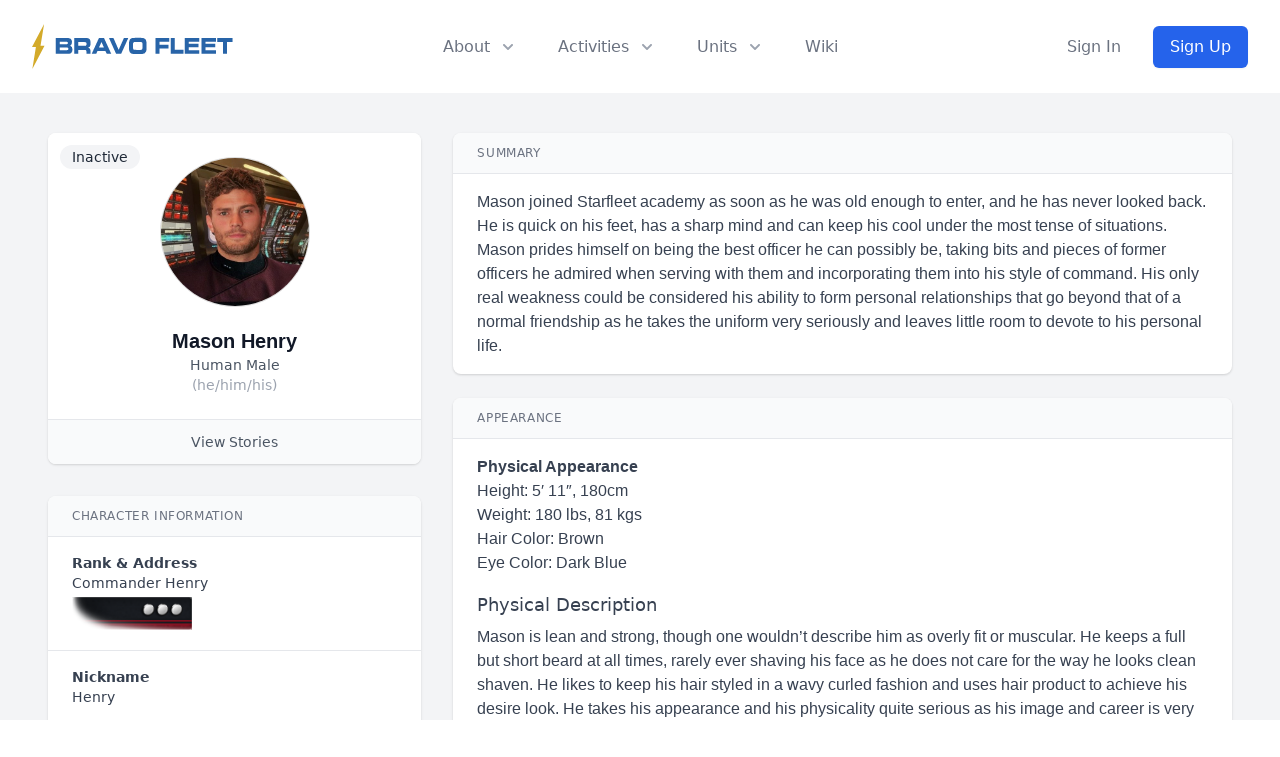

--- FILE ---
content_type: text/html; charset=UTF-8
request_url: https://bravofleet.com/character/71120/
body_size: 13242
content:
<style>
h1{
    font-family: sans-serif !important;
    text-transform: initial !important;
}
#history h3,
#history h3 span,
#history h4,
#history h4 span,
#history h5, 
#history h5 span,
#history p{
    color: #374151 !important;
}
#history h3{
    font-size: 1.4rem;
    line-height: 1.75rem;
    font-weight: 400;
    margin-bottom: -5px !important;
    border-bottom: 2px solid #e4e7eb;
    padding-bottom: 8px;
}
#history h3 strong,
#history h3 b{
    font-weight: 400;
}
#history h4{
    font-size: 1.15rem;
    line-height: 1.75rem;
    font-weight: 500;
    margin-bottom: -10px !important;
}
#history h4 strong,
#history h4 sb{
    font-weight: 500;
}
#history h5{
    font-size: 1rem;
    line-height: 1.75rem;
    font-weight: 500;
    margin-bottom: -10px !important;
}
#history h5 strong,
#history h5 b{
    font-weight: 500;
}
#history-toc{
    max-width: 300px;
    font-size: 14px;
    z-index: 10000;
    position: relative;
    background: #fff;
}
#history-toc ul{
    list-style: auto;
    padding-left: 18px;
}
#history-toc ul ul{
    padding-left: 25px;
}
#history-toc li{
    padding-left: 4px;
    margin-bottom: 4px;
}
#history hr{
    display: none;
}
#personality h3,
#personality h3 span,
#personality h4,
#personality h4 span,
#personality h5, 
#personality h5 span,
#personality p{
    color: #374151 !important;
}
#personality h3{
    font-size: 1.4rem;
    line-height: 1.75rem;
    font-weight: 400;
    margin-bottom: -5px !important;
    border-bottom: 2px solid #e4e7eb;
    padding-bottom: 8px;
}
#personality h3 strong,
#personality h3 b{
    font-weight: 400;
}
#personality h4{
    font-size: 1.15rem;
    line-height: 1.75rem;
    font-weight: 500;
    margin-bottom: -10px !important;
}
#personality h4 strong,
#personality h4 sb{
    font-weight: 500;
}
#personality h5{
    font-size: 1rem;
    line-height: 1.75rem;
    font-weight: 500;
    margin-bottom: -10px !important;
}
#personality h5 strong,
#personality h5 b{
    font-weight: 500;
}
#personality-toc{
    max-width: 300px;
    font-size: 14px;
    z-index: 10000;
    position: relative;
    background: #fff;
}
#personality-toc ul{
    list-style: auto;
    padding-left: 18px;
}
#personality-toc ul ul{
    padding-left: 25px;
}
#personality-toc li{
    padding-left: 4px;
    margin-bottom: 4px;
}
#personality hr{
    display: none;
}
#appearance h3,
#appearance h3 span,
#appearance h4,
#appearance h4 span,
#appearance h5, 
#appearance h5 span,
#appearance p{
    color: #374151 !important;
}
#appearance h3{
    font-size: 1.4rem;
    line-height: 1.75rem;
    font-weight: 400;
    margin-bottom: -5px !important;
    border-bottom: 2px solid #e4e7eb;
    padding-bottom: 8px;
}
#appearance h3 strong,
#appearance h3 b{
    font-weight: 400;
}
#appearance h4{
    font-size: 1.15rem;
    line-height: 1.75rem;
    font-weight: 500;
    margin-bottom: -10px !important;
}
#appearance h4 strong,
#appearance h4 sb{
    font-weight: 500;
}
#appearance h5{
    font-size: 1rem;
    line-height: 1.75rem;
    font-weight: 500;
    margin-bottom: -10px !important;
}
#appearance h5 strong,
#appearance h5 b{
    font-weight: 500;
}
#appearance-toc{
    max-width: 300px;
    font-size: 14px;
    z-index: 10000;
    position: relative;
    background: #fff;
}
#appearance-toc ul{
    list-style: auto;
    padding-left: 18px;
}
#appearance-toc ul ul{
    padding-left: 25px;
}
#appearance-toc li{
    padding-left: 4px;
    margin-bottom: 4px;
}
#appearance hr{
    display: none;
}
#about h3,
#about h3 span,
#about h4,
#about h4 span,
#about h5, 
#about h5 span,
#about p{
    color: #374151 !important;
}
#about h3{
    font-size: 1.4rem;
    line-height: 1.75rem;
    font-weight: 400;
    margin-bottom: -5px !important;
    border-bottom: 2px solid #e4e7eb;
    padding-bottom: 8px;
}
#about h3 strong,
#about h3 b{
    font-weight: 400;
}
#about h4{
    font-size: 1.15rem;
    line-height: 1.75rem;
    font-weight: 500;
    margin-bottom: -10px !important;
}
#about h4 strong,
#about h4 sb{
    font-weight: 500;
}
#about h5{
    font-size: 1rem;
    line-height: 1.75rem;
    font-weight: 500;
    margin-bottom: -10px !important;
}
#about h5 strong,
#about h5 b{
    font-weight: 500;
}
#about-toc{
    max-width: 300px;
    font-size: 14px;
    z-index: 10000;
    position: relative;
    background: #fff;
}
#about-toc ul{
    list-style: auto;
    padding-left: 18px;
}
#about-toc ul ul{
    padding-left: 25px;
}
#about-toc li{
    padding-left: 4px;
    margin-bottom: 4px;
}
#about hr{
    display: none;
}
.tooltip {
    position: relative;
}
.tooltiptext {
    visibility: hidden;
    width: 120px;
    font-size: 11px !important;
    background-color: black;
    color: #fff;
    text-align: center;
    border-radius: 6px;
    padding: 5px;
    line-height: 1.4;
    position: absolute;
    z-index: 10;
    bottom: 115%;
    left: 50%;
    margin-left: -50px;
    margin-bottom: 5px;
}
.tooltiptext::after {
    content: "";
    position: absolute;
    top: 100%;
    left: 50%;
    margin-left: -5px;
    border-width: 5px;
    border-style: solid;
    border-color: black transparent transparent transparent;
}
.tooltip:hover .tooltiptext {
    visibility: visible;
}
main section p{
    font-family: sans-serif !important;
    color: #374151 !important;
    font-size: initial !important;
}

main section #history p{
    margin-top: calc(1.25rem * calc(1 - var(--tw-space-y-reverse))) !important;
    margin-bottom: calc(1.25rem * var(--tw-space-y-reverse)) !important;
}
</style>
<!DOCTYPE html>
<!DOCTYPE html>
<html lang="en" class="scroll-smooth">
<head><meta http-equiv="Content-Type" content="text/html; charset=utf-8">
<title>
  Mason Henry - Bravo Fleet</title>
<meta data-n-head="ssr" name="viewport" content="width=device-width, initial-scale=1">
<meta data-n-head="ssr" data-hid="og:url" name="og:url" property="og:url" content="https://bravofleet.com/character/71120/" />
<meta data-n-head="ssr" data-hid="og:type" name="og:type" property="og:type" content="website">
<meta name="twitter:card" content="summary">
<meta property="twitter:domain" content="bravofleet.com">
<meta property="twitter:url" content="https://bravofleet.com/character/71120/">

<meta name="globalsign-domain-verification" content="5d2Ulal7zfhBAPO4WuhI5VosrlmZKYtJx9lh6huKqW" />
<script async src="https://www.googletagmanager.com/gtag/js?id=UA-144588354-1"></script>
<script>
  window.dataLayer = window.dataLayer || [];
  function gtag(){dataLayer.push(arguments);}
  gtag('js', new Date());

  gtag('config', 'UA-144588354-1');
</script>
<script type="text/javascript" src="https://bravofleet.com/wp-content/themes/cambrian/js/modernizr-1.5.min.js"></script>
<link rel="stylesheet" href="https://bravofleet.com/wp-content/themes/cambrian/style.css">
<link href="https://bravofleet.com/wp-content/themes/cambrian/tailwind.min.css" rel="stylesheet">
<link rel="stylesheet" href="https://use.fontawesome.com/releases/v5.15.4/css/all.css">
<link href="https://fonts.googleapis.com/css?family=Open+Sans:400,800i|Roboto:400,900,900i|Nunito:300,400,700" rel="stylesheet">
<script src="https://code.jquery.com/jquery-3.3.1.slim.min.js" integrity="sha384-q8i/X+965DzO0rT7abK41JStQIAqVgRVzpbzo5smXKp4YfRvH+8abtTE1Pi6jizo" crossorigin="anonymous"></script>
</head>
<body>
        
    
<!-- Alert Banner -->
<header>
    <div class="relative bg-white" id="header">
      <div class="flex justify-between items-center max-w-7xl mx-auto px-4 py-6 sm:px-6 md:justify-start md:space-x-10 lg:px-8">
        <div class="flex justify-start lg:w-0 lg:flex-1">
          <a href="/" class="logo"><img id="header-logo" class="inline-block no-select" src="https://bravofleet.com/images/bf-full.svg"></a>
          <!--<a href="/" class="logo"><img class="inline-block no-select" src="https://bravofleet.com/images/bf-full-pride.png"></a>-->
        </div>
        <div class="-mr-2 -my-2 md:hidden">
          <button type="button" id="mobile-button" class="bg-white rounded-md p-2 inline-flex items-center justify-center text-gray-400 hover:text-gray-500 hover:bg-gray-100 focus:outline-none focus:ring-2 focus:ring-inset focus:ring-blue-500" aria-expanded="false">
            <span class="sr-only">Open menu</span>
            <!-- Heroicon name: outline/menu -->
            <svg class="h-6 w-6" xmlns="http://www.w3.org/2000/svg" fill="none" viewBox="0 0 24 24" stroke="currentColor" aria-hidden="true">
              <path stroke-linecap="round" stroke-linejoin="round" stroke-width="2" d="M4 6h16M4 12h16M4 18h16"></path>
            </svg>
          </button>
        </div>
        <nav class="hidden md:flex space-x-10">
          <div class="relative">
            <!-- Item active: "text-gray-900", Item inactive: "text-gray-500" -->
            <button id="about-button" type="button" class="text-gray-500 group rounded-md inline-flex items-center text-base font-medium hover:text-gray-900 focus:outline-none" aria-expanded="false">
              <span>About</span>
              <!--
                Heroicon name: solid/chevron-down

                Item active: "text-gray-600", Item inactive: "text-gray-400"
              -->
              <svg class="text-gray-400 ml-2 h-5 w-5 group-hover:text-gray-500" xmlns="http://www.w3.org/2000/svg" viewBox="0 0 20 20" fill="currentColor" aria-hidden="true">
                <path fill-rule="evenodd" d="M5.293 7.293a1 1 0 011.414 0L10 10.586l3.293-3.293a1 1 0 111.414 1.414l-4 4a1 1 0 01-1.414 0l-4-4a1 1 0 010-1.414z" clip-rule="evenodd"></path>
              </svg>
            </button>
          </div>

          <div class="relative">
            <!-- Item active: "text-gray-900", Item inactive: "text-gray-500" -->
            <button id="activities-button" type="button" class="text-gray-500 group rounded-md inline-flex items-center text-base font-medium hover:text-gray-900 focus:outline-none" aria-expanded="false">
              <span>Activities</span>
              <!--
                Heroicon name: solid/chevron-down

                Item active: "text-gray-600", Item inactive: "text-gray-400"
              -->
              <svg class="text-gray-400 ml-2 h-5 w-5 group-hover:text-gray-500" xmlns="http://www.w3.org/2000/svg" viewBox="0 0 20 20" fill="currentColor" aria-hidden="true">
                <path fill-rule="evenodd" d="M5.293 7.293a1 1 0 011.414 0L10 10.586l3.293-3.293a1 1 0 111.414 1.414l-4 4a1 1 0 01-1.414 0l-4-4a1 1 0 010-1.414z" clip-rule="evenodd"></path>
              </svg>
            </button>
          </div>
          <div class="relative">
            <!-- Item active: "text-gray-900", Item inactive: "text-gray-500" -->
            <button id="units-button" type="button" class="text-gray-500 group rounded-md inline-flex items-center text-base font-medium hover:text-gray-900 focus:outline-none" aria-expanded="false">
              <span>Units</span>
              <!--
                Heroicon name: solid/chevron-down

                Item active: "text-gray-600", Item inactive: "text-gray-400"
              -->
              <svg class="text-gray-400 ml-2 h-5 w-5 group-hover:text-gray-500" xmlns="http://www.w3.org/2000/svg" viewBox="0 0 20 20" fill="currentColor" aria-hidden="true">
                <path fill-rule="evenodd" d="M5.293 7.293a1 1 0 011.414 0L10 10.586l3.293-3.293a1 1 0 111.414 1.414l-4 4a1 1 0 01-1.414 0l-4-4a1 1 0 010-1.414z" clip-rule="evenodd"></path>
              </svg>
            </button>
          </div>
          <a href="https://wiki.bravofleet.com">
            <button class="text-base font-medium text-gray-500 hover:text-gray-900">Wiki</button>
          </a>
        </nav>
                <div class="hidden md:flex items-center justify-end md:flex-1 lg:w-0">
          <a href="/wp-login.php" class="whitespace-nowrap text-base font-medium text-gray-500 hover:text-gray-900">
            Sign In
          </a>
          <a href="/join" class="ml-8 whitespace-nowrap inline-flex items-center justify-center px-4 py-2 border border-transparent rounded-md shadow-sm text-base font-medium text-white bg-gradient-to-r from-blue-600 to-blue-600 hover:from-blue-700 hover:to-blue-700">
            Sign Up
          </a>
        </div>
              </div>

      <!--
        Mobile menu, show/hide based on mobile menu state.

        Entering: "duration-200 ease-out"
          From: "opacity-0 scale-95"
          To: "opacity-100 scale-100"
        Leaving: "duration-100 ease-in"
          From: "opacity-100 scale-100"
          To: "opacity-0 scale-95"
      -->
      <div class="absolute z-30 top-0 inset-x-0 p-2 transition transform origin-top-right hidden" id="mobile-menu">
        <div class="rounded-lg shadow-lg ring-1 ring-black ring-opacity-5 bg-white divide-y-2 divide-gray-50">
          <div class="pt-5 pb-6 px-5">
            <div class="flex items-center justify-between">
              <div>
                 <a href="/" class="logo"><img style="display:inline-block" src="https://bravofleet.com/wp-content/themes/cambrian/images/bf-bolt.png"> Bravo Fleet</a>
              </div>
              <div class="-mr-2">
                <button type="button" id="mobile-close" class="bg-white rounded-md p-2 inline-flex items-center justify-center text-gray-400 hover:text-gray-500 hover:bg-gray-100 focus:outline-none focus:ring-2 focus:ring-inset focus:ring-blue-500">
                  <span class="sr-only">Close menu</span>
                  <svg class="h-6 w-6" xmlns="http://www.w3.org/2000/svg" fill="none" viewBox="0 0 24 24" stroke="currentColor" aria-hidden="true">
                    <path stroke-linecap="round" stroke-linejoin="round" stroke-width="2" d="M6 18L18 6M6 6l12 12"></path>
                  </svg>
                </button>
              </div>
            </div>
            <div class="mt-6">
              <nav class="grid grid-cols-1 gap-7">
                <a href="/writing" class="-m-3 p-3 flex items-center rounded-lg hover:bg-gray-50">
                  <div class="flex-shrink-0 flex items-center justify-center h-10 w-10 rounded-md bg-gradient-to-r from-blue-600 to-blue-700 text-white">
                    <i class="fas fa-pencil-alt fa-fw text-xl text-white"></i>
                  </div>
                  <div class="ml-4 text-base font-medium text-gray-900">
                    Writing
                  </div>
                </a>

                <a href="/competitions" class="-m-3 p-3 flex items-center rounded-lg hover:bg-gray-50">
                  <div class="flex-shrink-0 flex items-center justify-center h-10 w-10 rounded-md bg-gradient-to-r from-blue-600 to-blue-700 text-white">
                    <i class="fas fa-trophy fa-fw text-xl text-white"></i>
                  </div>
                  <div class="ml-4 text-base font-medium text-gray-900">
                    Competitions
                  </div>
                </a>

                <a href="/games" class="-m-3 p-3 flex items-center rounded-lg hover:bg-gray-50">
                  <div class="flex-shrink-0 flex items-center justify-center h-10 w-10 rounded-md bg-gradient-to-r from-blue-600 to-blue-700 text-white">
                    <i class="fas fa-users fa-fw text-xl text-white"></i>
                  </div>
                  <div class="ml-4 text-base font-medium text-gray-900">
                    Roleplaying Games
                  </div>
                </a>

                <a href="https://wiki.bravofleet.com" class="-m-3 p-3 flex items-center rounded-lg hover:bg-gray-50">
                  <div class="flex-shrink-0 flex items-center justify-center h-10 w-10 rounded-md bg-gradient-to-r from-blue-600 to-blue-700 text-white">
                    <i class="fas fa-bolt fa-fw text-xl text-white"></i>
                  </div>
                  <div class="ml-4 text-base font-medium text-gray-900">
                    Wiki
                  </div>
                </a>
                
                <a href="https://discord.gg/bravofleet" class="-m-3 p-3 flex items-center rounded-lg hover:bg-gray-50">
                  <div class="flex-shrink-0 flex items-center justify-center h-10 w-10 rounded-md bg-gradient-to-r from-blue-600 to-blue-700 text-white">
                    <i class="fab fa-discord fa-fw text-xl text-white"></i>
                  </div>
                  <div class="ml-4 text-base font-medium text-gray-900">
                    Discord
                  </div>
                </a>
              </nav>
            </div>
          </div>
          <div class="py-6 px-5">
            <div class="grid grid-cols-2 gap-4">
              <a href="/group/cadets" class="text-base font-medium text-gray-900 hover:text-gray-700">
                Starbase Bravo
              </a>
              <a href="/group/task-force-17" class="text-base font-medium text-gray-900 hover:text-gray-700">
                Task Force 17
              </a>
              <a href="/group/task-force-21" class="text-base font-medium text-gray-900 hover:text-gray-700">
                Task Force 21
              </a>
              <a href="/group/task-force-47" class="text-base font-medium text-gray-900 hover:text-gray-700">
                Task Force 47
              </a>
              <a href="/group/task-force-72" class="text-base font-medium text-gray-900 hover:text-gray-700">
                Task Force 72
              </a>
              <a href="/group/task-force-86" class="text-base font-medium text-gray-900 hover:text-gray-700">
                Task Force 86
              </a>
              <a href="/group/task-force-93" class="text-base font-medium text-gray-900 hover:text-gray-700">
                Task Force 93
              </a>
              <a href="/group/reserves" class="text-base font-medium text-gray-900 hover:text-gray-700">
                Reserves
              </a>
            </div>
            <div class="mt-6">
                            <a href="/wp-login.php" class="w-full flex items-center justify-center px-4 py-2 border border-transparent rounded-md shadow-sm text-base font-medium text-white bg-gradient-to-r from-blue-600 to-blue-600 hover:from-blue-700 hover:to-blue-700">
                Sign In
              </a>
              <p class="mt-6 text-center text-base font-medium text-gray-500">
                New member?
                <a href="/join" class="text-gray-900">
                  Sign Up
                </a>
              </p>
                          </div>
          </div>
        </div>
      </div>
  
    <div id="about-menu" class="absolute inset-x-0 transform shadow-lg opacity-0 -translate-y-1 hidden transition ease-out duration-150 -mt-2">
      <div class="absolute inset-0 flex">
        <div class="bg-gray-50 w-1/2"></div>
        <div class="bg-gray-100 w-1/2"></div>
      </div>
      <div class="relative max-w-7xl mx-auto grid grid-cols-1 lg:grid-cols-2">
        <nav class="grid gap-y-10 px-4 py-8 bg-gray-50 sm:grid-cols-2 sm:gap-x-8 sm:px-6 lg:px-8 xl:pr-12">
          <div class="space-y-5">
            <h3 class="text-sm leading-5 font-medium tracking-wide text-gray-500 uppercase">
              Community
            </h3>
            <ul class="space-y-6">
              <!--<li class="flow-root">-->
              <!--  <a href="/about" class="-m-3 p-3 flex items-center space-x-4 rounded-md text-base leading-6 font-medium text-gray-900 hover:bg-gray-100 transition ease-in-out duration-150">-->
              <!--    <svg class="flex-shrink-0 h-6 w-6 text-gray-400" xmlns="http://www.w3.org/2000/svg" fill="none" viewBox="0 0 24 24" stroke="currentColor">-->
              <!--      <path stroke-linecap="round" stroke-linejoin="round" stroke-width="2" d="M13 16h-1v-4h-1m1-4h.01M21 12a9 9 0 11-18 0 9 9 0 0118 0z" />-->
              <!--    </svg>-->
              <!--    <span>About</span>-->
              <!--  </a>-->
              <!--</li>-->
              <li class="flow-root">
                <a href="/staff" class="-m-3 p-3 flex items-center space-x-4 rounded-md text-base leading-6 font-medium text-gray-900 hover:bg-gray-100 transition ease-in-out duration-150">
                  <svg class="flex-shrink-0 h-6 w-6 text-gray-400" xmlns="http://www.w3.org/2000/svg" fill="none" viewBox="0 0 24 24" stroke="currentColor">
                    <path stroke-linecap="round" stroke-linejoin="round" stroke-width="2" d="M17 20h5v-2a3 3 0 00-5.356-1.857M17 20H7m10 0v-2c0-.656-.126-1.283-.356-1.857M7 20H2v-2a3 3 0 015.356-1.857M7 20v-2c0-.656.126-1.283.356-1.857m0 0a5.002 5.002 0 019.288 0M15 7a3 3 0 11-6 0 3 3 0 016 0zm6 3a2 2 0 11-4 0 2 2 0 014 0zM7 10a2 2 0 11-4 0 2 2 0 014 0z" />
                  </svg>
                  <span>Staff</span>
                </a>
              </li>
              <li class="flow-root">
                <a href="https://wiki.bravofleet.com/index.php/Category:Bravo_Fleet_Policies" class="-m-3 p-3 flex items-center space-x-4 rounded-md text-base leading-6 font-medium text-gray-900 hover:bg-gray-100 transition ease-in-out duration-150">
                  <svg class="flex-shrink-0 h-6 w-6 text-gray-400" xmlns="http://www.w3.org/2000/svg" fill="none" viewBox="0 0 24 24" stroke="currentColor">
                    <path stroke-linecap="round" stroke-linejoin="round" stroke-width="2" d="M8 14v3m4-3v3m4-3v3M3 21h18M3 10h18M3 7l9-4 9 4M4 10h16v11H4V10z" />
                  </svg>
                  <span>Policy</span>
                </a>
              </li>
              <li class="flow-root">
                <a href="/votes" class="-m-3 p-3 flex items-center space-x-4 rounded-md text-base leading-6 font-medium text-gray-900 hover:bg-gray-100 transition ease-in-out duration-150">
                  <svg class="flex-shrink-0 h-6 w-6 text-gray-400" xmlns="http://www.w3.org/2000/svg" fill="none" viewBox="0 0 24 24" stroke="currentColor">
                    <path stroke-linecap="round" stroke-linejoin="round" stroke-width="2" d="M9 5H7a2 2 0 00-2 2v12a2 2 0 002 2h10a2 2 0 002-2V7a2 2 0 00-2-2h-2M9 5a2 2 0 002 2h2a2 2 0 002-2M9 5a2 2 0 012-2h2a2 2 0 012 2m-6 9l2 2 4-4" />
                  </svg>
                  <span>Votes</span>
                </a>
              </li>
              <li class="flow-root">
                <a href="/trials" class="-m-3 p-3 flex items-center space-x-4 rounded-md text-base leading-6 font-medium text-gray-900 hover:bg-gray-100 transition ease-in-out duration-150">
                  <svg class="flex-shrink-0 h-6 w-6 text-gray-400" xmlns="http://www.w3.org/2000/svg" fill="none" viewBox="0 0 24 24" stroke="currentColor">
                    <path stroke-linecap="round" stroke-linejoin="round" stroke-width="2" d="M3 6l3 1m0 0l-3 9a5.002 5.002 0 006.001 0M6 7l3 9M6 7l6-2m6 2l3-1m-3 1l-3 9a5.002 5.002 0 006.001 0M18 7l3 9m-3-9l-6-2m0-2v2m0 16V5m0 16H9m3 0h3" />
                  </svg>
                  <span>JAG</span>
                </a>
              </li>
              <li class="flow-root">
                <a href="https://wiki.bravofleet.com/index.php?title=Bravo_Fleet_FAQ" class="-m-3 p-3 flex items-center space-x-4 rounded-md text-base leading-6 font-medium text-gray-900 hover:bg-gray-100 transition ease-in-out duration-150">
                  <svg class="flex-shrink-0 h-6 w-6 text-gray-400" xmlns="http://www.w3.org/2000/svg" class="h-6 w-6" fill="none" viewBox="0 0 24 24" stroke="currentColor">
                      <path stroke-linecap="round" stroke-linejoin="round" stroke-width="2" d="M8.228 9c.549-1.165 2.03-2 3.772-2 2.21 0 4 1.343 4 3 0 1.4-1.278 2.575-3.006 2.907-.542.104-.994.54-.994 1.093m0 3h.01M21 12a9 9 0 11-18 0 9 9 0 0118 0z" />
                    </svg>
                  <span>FAQ</span>
                </a>
              </li>
            </ul>
          </div>
          <div class="space-y-5">
            <h3 class="text-sm leading-5 font-medium tracking-wide text-gray-500 uppercase">
              Resources
            </h3>
            <ul class="space-y-6">
              <li class="flow-root">
                <a href="/registry" class="-m-3 p-3 flex items-center space-x-4 rounded-md text-base leading-6 font-medium text-gray-900 hover:bg-gray-100 transition ease-in-out duration-150">
                  <svg class="flex-shrink-0 h-6 w-6 text-gray-400" xmlns="http://www.w3.org/2000/svg" fill="none" viewBox="0 0 24 24" stroke="currentColor">
                    <path stroke-linecap="round" stroke-linejoin="round" stroke-width="2" d="M5 8h14M5 8a2 2 0 110-4h14a2 2 0 110 4M5 8v10a2 2 0 002 2h10a2 2 0 002-2V8m-9 4h4" />
                  </svg>
                  <span>Command Registry</span>
                </a>
              </li>
              <li class="flow-root">
                <a href="/graphics" class="-m-3 p-3 flex items-center space-x-4 rounded-md text-base leading-6 font-medium text-gray-900 hover:bg-gray-100 transition ease-in-out duration-150">
                  <!-- Heroicon name: globe-alt -->
                  <svg class="flex-shrink-0 h-6 w-6 text-gray-400" xmlns="http://www.w3.org/2000/svg" fill="none" viewBox="0 0 24 24" stroke="currentColor">
                    <path stroke-linecap="round" stroke-linejoin="round" stroke-width="2" d="M4 16l4.586-4.586a2 2 0 012.828 0L16 16m-2-2l1.586-1.586a2 2 0 012.828 0L20 14m-6-6h.01M6 20h12a2 2 0 002-2V6a2 2 0 00-2-2H6a2 2 0 00-2 2v12a2 2 0 002 2z" />
                  </svg>
                  <span>Graphics</span>
                </a>
              </li>
              <li class="flow-root">
                <a href="/awards" class="-m-3 p-3 flex items-center space-x-4 rounded-md text-base leading-6 font-medium text-gray-900 hover:bg-gray-100 transition ease-in-out duration-150">
                  <!-- Heroicon name: bookmark-alt -->
                  <svg class="flex-shrink-0 h-6 w-6 text-gray-400" xmlns="http://www.w3.org/2000/svg" fill="none" viewBox="0 0 24 24" stroke="currentColor">
                    <path stroke-linecap="round" stroke-linejoin="round" stroke-width="2" d="M11.049 2.927c.3-.921 1.603-.921 1.902 0l1.519 4.674a1 1 0 00.95.69h4.915c.969 0 1.371 1.24.588 1.81l-3.976 2.888a1 1 0 00-.363 1.118l1.518 4.674c.3.922-.755 1.688-1.538 1.118l-3.976-2.888a1 1 0 00-1.176 0l-3.976 2.888c-.783.57-1.838-.197-1.538-1.118l1.518-4.674a1 1 0 00-.363-1.118l-3.976-2.888c-.784-.57-.38-1.81.588-1.81h4.914a1 1 0 00.951-.69l1.519-4.674z" />
                  </svg>
                  <span>Awards</span>
                </a>
              </li>
              <li class="flow-root">
                <a href="/ranks" class="-m-3 p-3 flex items-center space-x-4 rounded-md text-base leading-6 font-medium text-gray-900 hover:bg-gray-100 transition ease-in-out duration-150">
                  <svg class="flex-shrink-0 h-6 w-6 text-gray-400" xmlns="http://www.w3.org/2000/svg" fill="none" viewBox="0 0 24 24" stroke="currentColor">
                    <path stroke-linecap="round" stroke-linejoin="round" stroke-width="2" d="M5 3v4M3 5h4M6 17v4m-2-2h4m5-16l2.286 6.857L21 12l-5.714 2.143L13 21l-2.286-6.857L5 12l5.714-2.143L13 3z" />
                  </svg>
                  <span>Ranks</span>
                </a>
              </li>
              <li class="flow-root">
                <a href="https://wiki.bravofleet.com/index.php/Category:Specifications" class="-m-3 p-3 flex items-center space-x-4 rounded-md text-base leading-6 font-medium text-gray-900 hover:bg-gray-100 transition ease-in-out duration-150">
                  <!-- Heroicon name: desktop-computer -->
                  <svg class="flex-shrink-0 h-6 w-6 text-gray-400" xmlns="http://www.w3.org/2000/svg" fill="none" viewBox="0 0 24 24" stroke="currentColor">
                    <path stroke-linecap="round" stroke-linejoin="round" stroke-width="2" d="M9 12h6m-6 4h6m2 5H7a2 2 0 01-2-2V5a2 2 0 012-2h5.586a1 1 0 01.707.293l5.414 5.414a1 1 0 01.293.707V19a2 2 0 01-2 2z" />
                  </svg>
                  <span>Specifications</span>
                </a>
              </li>
              <li class="flow-root">
                <a href="https://maps.bravofleet.com" class="-m-3 p-3 flex items-center space-x-4 rounded-md text-base leading-6 font-medium text-gray-900 hover:bg-gray-100 transition ease-in-out duration-150">
                  <svg xmlns="http://www.w3.org/2000/svg" class="flex-shrink-0 h-6 w-6 text-gray-400" fill="none" viewBox="0 0 24 24" stroke="currentColor" stroke-width="2">
                      <path stroke-linecap="round" stroke-linejoin="round" d="M17.657 16.657L13.414 20.9a1.998 1.998 0 01-2.827 0l-4.244-4.243a8 8 0 1111.314 0z" />
                      <path stroke-linecap="round" stroke-linejoin="round" d="M15 11a3 3 0 11-6 0 3 3 0 016 0z" />
                    </svg>
                  <span>Maps</span>
                </a>
              </li>
              <li class="flow-root">
                <a href="https://bravofleet.transistor.fm/" class="-m-3 p-3 flex items-center space-x-4 rounded-md text-base leading-6 font-medium text-gray-900 hover:bg-gray-100 transition ease-in-out duration-150">
                    <svg xmlns="http://www.w3.org/2000/svg" class="flex-shrink-0 h-6 w-6 text-gray-400" fill="none" viewBox="0 0 15 24" stroke="currentColor" stroke-width="2">
                        <path stroke-linecap="round" stroke-linejoin="round" stroke-width="2" d="M 7.60,0.00 C 2.15,7.69 0.30,15.34 0.00,24.00 1.80,22.26 7.52,15.35 9.56,14.95 10.92,14.68 12.48,16.82 15.00,22.21 14.67,14.70 11.63,4.97 7.60,0.00 7.60,0.00 7.60,0.00 7.60,0.00 Z" />
                    </svg>
                  <span>Podcast</span>
                </a>
              </li>
            </ul>
          </div>
        </nav>
        <div class="space-y-6 bg-gray-100 px-4 py-8 sm:py-8 sm:px-6 lg:px-8 xl:pl-12">
          <div class="space-y-6">
            <h3 class="text-sm leading-5 font-medium tracking-wide text-gray-500 uppercase">
              Announcements
            </h3>
            <ul class="space-y-6">
                        <li class="flow-root">
                <a href="https://bravofleet.com/group_news/intelligence-report-7-welcome-to-2403/" class="-m-3 p-3 flex rounded-lg hover:bg-gray-200 transition ease-in-out duration-150 sm:space-x-8">
                  <div class="space-y-1 w-0 flex-1">
                    <h4 class="text-base leading-6 font-medium text-gray-900 truncate">
                      Intelligence Report #7: Welcome to 2403                    </h4>
                    <p class="text-sm leading-5 text-gray-500">
                      Terix’s eyes narrowed. ‘These are not refugees, Captain. They are criminals and dissidents who fled lawful detention. The Free State has made it...                    </p>
                  </div>
                </a>
              </li>
                            <li class="flow-root">
                <a href="https://bravofleet.com/group_news/task-force-21-report-5/" class="-m-3 p-3 flex rounded-lg hover:bg-gray-200 transition ease-in-out duration-150 sm:space-x-8">
                  <div class="space-y-1 w-0 flex-1">
                    <h4 class="text-base leading-6 font-medium text-gray-900 truncate">
                      Task Force 21 Report #5                    </h4>
                    <p class="text-sm leading-5 text-gray-500">
                      Task Force Updates
As the holidays came and went, things naturally settled into a quieter rhythm across the fleet, but that doesn’t mean Task...                    </p>
                  </div>
                </a>
              </li>
                            </ul>
          </div>
          <div class="text-sm leading-5 font-medium">
            <a href="/group_news" class="text-blue-600 hover:text-blue-500 transition ease-in-out duration-150">
              View all announcements &rarr;
            </a>
          </div>
        </div>
      </div>
    </div>
    
    
    <div id="activities" class="absolute inset-x-0 transform shadow-lg opacity-0 -translate-y-1 hidden transition ease-out duration-150 -mt-2">
      <div class="bg-gray-50">
        <div class="max-w-7xl mx-auto grid gap-y-6 px-4 py-6 sm:grid-cols-2 sm:gap-8 sm:px-6 sm:py-8 lg:grid-cols-5 lg:px-8 lg:pb-10">
          <a href="/writing" class="-m-3 p-4 flex flex-col justify-between space-y-6 rounded-lg hover:bg-gray-100 transition ease-in-out duration-150">
            <div class="space-x-4 flex md:h-full lg:flex-col lg:space-x-0 lg:space-y-4">
              <div class="space-y-2 md:flex-1 md:flex md:flex-col md:justify-between lg:space-y-4">
                <div class="space-y-1">
                  <p class="text-base leading-6 font-medium text-gray-900">
                    Fiction Writing
                  </p>
                  <p class="text-sm leading-5 text-gray-500">
                    Write in our epic fleet storylines as the captain of your own starship.
                  </p>
                </div>
                <p class="text-sm leading-5 font-medium text-blue-600">
                  Learn more &rarr;
                </p>
              </div>
            </div>
          </a>
          <a href="/competitions" class="-m-3 p-4 flex flex-col justify-between space-y-6 rounded-lg hover:bg-gray-100 transition ease-in-out duration-150">
            <div class="space-x-4 flex md:h-full lg:flex-col lg:space-x-0 lg:space-y-4">
              <div class="space-y-2 md:flex-1 md:flex md:flex-col md:justify-between lg:space-y-4">
                <div class="space-y-1">
                  <p class="text-base leading-6 font-medium text-gray-900">
                    Competitions
                  </p>
                  <p class="text-sm leading-5 text-gray-500">
                    Compete with other members in writing, graphics, gaming, and puzzle events.
                  </p>
                </div>
                <p class="text-sm leading-5 font-medium text-blue-600">
                  Learn more &rarr;
                </p>
              </div>
            </div>
          </a>
          <a href="/gaming_events" class="-m-3 p-4 flex flex-col justify-between space-y-6 rounded-lg hover:bg-gray-100 transition ease-in-out duration-150">
            <div class="space-x-4 flex md:h-full lg:flex-col lg:space-x-0 lg:space-y-4">
              <div class="space-y-2 md:flex-1 md:flex md:flex-col md:justify-between lg:space-y-4">
                <div class="space-y-1">
                  <p class="text-base leading-6 font-medium text-gray-900">
                    Gaming
                  </p>
                  <p class="text-sm leading-5 text-gray-500">
                    Join fellow gamers in Star Trek Online and many more supported games.
                  </p>
                </div>
                <p class="text-sm leading-5 font-medium text-blue-600">
                  Learn more &rarr;
                </p>
              </div>
            </div>
          </a>
          <a href="/games" class="-m-3 p-4 flex flex-col justify-between space-y-6 rounded-lg hover:bg-gray-100 transition ease-in-out duration-150">
            <div class="space-x-4 flex md:h-full lg:flex-col lg:space-x-0 lg:space-y-4">
              <div class="space-y-2 md:flex-1 md:flex md:flex-col md:justify-between lg:space-y-4">
                <div class="space-y-1">
                  <p class="text-base leading-6 font-medium text-gray-900">
                    Roleplaying Games
                  </p>
                  <p class="text-sm leading-5 text-gray-500">
                    Join a crew and help write their next chapter together.
                  </p>
                </div>
                <p class="text-sm leading-5 font-medium text-blue-600">
                  Learn more &rarr;
                </p>
              </div>
            </div>
          </a>
          <a href="/sandboxes" class="-m-3 p-4 flex flex-col justify-between space-y-6 rounded-lg hover:bg-gray-100 transition ease-in-out duration-150">
            <div class="space-x-4 flex md:h-full lg:flex-col lg:space-x-0 lg:space-y-4">
              <div class="space-y-2 md:flex-1 md:flex md:flex-col md:justify-between lg:space-y-4">
                <div class="space-y-1">
                  <p class="text-base leading-6 font-medium text-gray-900">
                    Writing Sandboxes
                  </p>
                  <p class="text-sm leading-5 text-gray-500">
                    Write with the rest of the fleet in one of our collaborative writing sandboxes, open to all members!
                  </p>
                </div>
                <p class="text-sm leading-5 font-medium text-blue-600">
                  Learn more &rarr;
                </p>
              </div>
            </div>
          </a>
        </div>
      </div>
      <div class="bg-gray-100">
        <div class="max-w-7xl mx-auto space-y-6 px-4 py-4 sm:flex sm:space-y-0 sm:space-x-10 sm:px-6 lg:px-8">
          <div class="flow-root">
            <a href="https://discord.gg/bravofleet" class="-m-3 p-3 space-x-3 flex items-center rounded-md text-base leading-6 font-medium text-gray-900 hover:bg-gray-200 transition ease-in-out duration-150">
              <i class="fab fa-discord fa-fw flex-shrink-0 text-gray-400"></i>
              <span>Discord</span>
            </a>
          </div>
          <div class="flow-root">
            <a href="/events" class="-m-3 p-3 space-x-3 flex items-center rounded-md text-base leading-6 font-medium text-gray-900 hover:bg-gray-200 transition ease-in-out duration-150">
              <i class="fas fa-calendar-check fa-fw flex-shrink-0 text-gray-400"></i>
              <span>Events</span>
            </a>
          </div>
          <!--<div class="flow-root">-->
          <!--  <a href="#" class="-m-3 p-3 space-x-3 flex items-center rounded-md text-base leading-6 font-medium text-gray-900 hover:bg-gray-200 transition ease-in-out duration-150">-->
              <!-- Heroicon name: play -->
          <!--    <svg class="flex-shrink-0 h-6 w-6 text-gray-400" xmlns="http://www.w3.org/2000/svg" fill="none" viewBox="0 0 24 24" stroke="currentColor">-->
          <!--      <path stroke-linecap="round" stroke-linejoin="round" stroke-width="2" d="M9 12h6m-6 4h6m2 5H7a2 2 0 01-2-2V5a2 2 0 012-2h5.586a1 1 0 01.707.293l5.414 5.414a1 1 0 01.293.707V19a2 2 0 01-2 2z" />-->
          <!--    </svg>-->
          <!--    <span>New Member Process</span>-->
          <!--  </a>-->
          <!--</div>-->
          <div class="flow-root">
            <a href="https://academy.bravofleet.com/" class="-m-3 p-3 space-x-3 flex items-center rounded-md text-base leading-6 font-medium text-gray-900 hover:bg-gray-200 transition ease-in-out duration-150">
              <i class="fas fa-graduation-cap fa-fw flex-shrink-0 text-gray-400"></i>
              <span>Academy</span>
            </a>
          </div>
          <!--<div class="flow-root">-->
          <!--  <a href="#" class="-m-3 p-3 space-x-3 flex items-center rounded-md text-base leading-6 font-medium text-gray-900 hover:bg-gray-200 transition ease-in-out duration-150">-->
              <!-- Heroicon name: phone -->
          <!--    <svg class="flex-shrink-0 h-6 w-6 text-gray-400" xmlns="http://www.w3.org/2000/svg" fill="none" viewBox="0 0 24 24" stroke="currentColor">-->
          <!--      <path stroke-linecap="round" stroke-linejoin="round" stroke-width="2" d="M18.364 5.636l-3.536 3.536m0 5.656l3.536 3.536M9.172 9.172L5.636 5.636m3.536 9.192l-3.536 3.536M21 12a9 9 0 11-18 0 9 9 0 0118 0zm-5 0a4 4 0 11-8 0 4 4 0 018 0z" />-->
          <!--    </svg>-->
          <!--    <span>Support</span>-->
          <!--  </a>-->
          <!--</div>-->
        </div>
      </div>
    </div>
    
    
    
    <div id="units" class="absolute inset-x-0 transform shadow-lg opacity-0 -translate-y-1 hidden transition ease-out duration-150 -mt-2">
      <div class="bg-gray-50">
         <div class="max-w-7xl mx-auto sm:px-6 sm:py-8 lg:grid-cols-4 lg:px-8 lg:pb-10 grid grid-cols-2 gap-8 md:grid-cols-6 lg:grid-cols-6">
          <!--<div class="col-span-1 flex justify-center md:col-span-2 lg:col-span-1">-->
          <!--  <a href="/group/cadets" class="space-y-4">-->
          <!--      <img class="h-20 block m-auto" src="/images/bolt-g.png" alt="Tuple">-->
          <!--      <p class=" block text-center text-sm font-semibold uppercase text-gray-500 tracking-wide">-->
          <!--        Starbase bravo-->
          <!--      </p>-->
          <!--  </a>-->
          <!--</div>-->
          <div class="col-span-1 flex justify-center md:col-span-2 lg:col-span-1">
            <a href="/group/task-force-17">
                <img class="h-20 block m-auto mb-4" src="https://bravofleet.com/images/tf17g.png" alt="Tuple">
                <p class="block text-center text-sm font-semibold uppercase text-gray-500 tracking-wide mb-1">
                  Task Force 17
                </p>
                <p class="text-center text-sm text-gray-500">
                    Deep Space Operations
                </p>
            </a>
          </div>
          <div class="col-span-1 flex justify-center md:col-span-2 lg:col-span-1">
            <a href="/group/task-force-21">
                <img class="h-20 block m-auto mb-4" src="/images/tf21g.png" alt="Tuple">
                <p class="block text-center text-sm font-semibold uppercase text-gray-500 tracking-wide mb-1">
                  Task Force 21
                </p>
                <p class="text-center text-sm text-gray-500">
                    Frontier Operations
                </p>
            </a>
          </div>
          <div class="col-span-1 flex justify-center md:col-span-2 lg:col-span-1">
            <a href="/group/task-force-47">
                <img class="h-20 block m-auto mb-4" src="https://bravofleet.com/images/tf47g.png" alt="Tuple">
                <p class="block text-center text-sm font-semibold uppercase text-gray-500 tracking-wide mb-1">
                  Task Force 47
                </p>
                <p class="text-center text-sm text-gray-500">
                    Pathfinding Operations
                </p>
            </a>
          </div>
          <div class="col-span-1 flex justify-center md:col-span-2 lg:col-span-1">
            <a href="/group/task-force-72">
                <img class="h-20 block m-auto mb-4" src="https://bravofleet.com/images/tf72g.png" alt="Tuple">
                <p class=" block text-center text-sm font-semibold uppercase text-gray-500 tracking-wide mb-1">
                  Task Force 72
                </p>
                <p class="text-center text-sm text-gray-500">
                    Diplomatic Operations
                </p>
            </a>
          </div>
          <div class="col-span-1 flex justify-center md:col-span-2 lg:col-span-1">
            <a href="/group/task-force-86">
                <img class="h-20 block m-auto mb-4" src="https://bravofleet.com/images/tf86g.png" alt="Tuple">
                <p class=" block text-center text-sm font-semibold uppercase text-gray-500 tracking-wide mb-1">
                  Task Force 86
                </p>
                <p class="text-center text-sm text-gray-500">
                    Border Operations
                </p>
            </a>
          </div>
          <div class="col-span-1 flex justify-center md:col-span-2 md:col-start-2 lg:col-span-1">
            <a href="/group/task-force-93">
                <img class="h-20 block m-auto mb-4" src="https://bravofleet.com/images/tf93g.png" alt="Tuple">
                <p class=" block text-center text-sm font-semibold uppercase text-gray-500 tracking-wide mb-1">
                  Task Force 93
                </p>
                <p class="text-center text-sm text-gray-500">
                    Humanitarian Operations
                </p>
            </a>
          </div>
          <!--<div class="col-span-1 flex justify-center md:col-span-2 lg:col-span-1">-->
          <!--  <a href="/group/reserves" class="space-y-4">-->
          <!--      <img class="h-20 block m-auto" src="/images/bravo.png" alt="Tuple">-->
          <!--      <p class=" block text-center text-sm font-semibold uppercase text-gray-500 tracking-wide">-->
          <!--        Reserves-->
          <!--      </p>-->
          <!--  </a>-->
          <!--</div>-->
        </div> 
      </div>
      <div class="bg-gray-100">
        <div class="max-w-7xl mx-auto space-y-6 px-4 py-4 sm:flex sm:space-y-0 sm:space-x-10 sm:px-6 lg:px-8">
          <div class="flow-root">
            <a href="/group/cadets" class="-m-3 p-3 space-x-3 flex items-center rounded-md text-base leading-6 font-medium text-gray-900 hover:bg-gray-200 transition ease-in-out duration-150">
              <!--<i class="fab fa-discord fa-fw flex-shrink-0 text-gray-400"></i>-->
              <img class="h-5 flex-shrink-0" src="/images/bolt-g.png" alt="Tuple">
              <span>Headquarters</span>
            </a>
          </div>
          <div class="flow-root">
            <a href="/group/reserves" class="-m-3 p-3 space-x-3 flex items-center rounded-md text-base leading-6 font-medium text-gray-900 hover:bg-gray-200 transition ease-in-out duration-150">
              <img class="h-5 flex-shrink-0" src="/images/bravo.png" alt="Tuple">
              <!--<i class="fas fa-calendar-check fa-fw flex-shrink-0 text-gray-400"></i>-->
              <span>Reserves</span>
            </a>
          </div>
        </div>
      </div>
    </div>
  </header>

<script
  src="https://code.jquery.com/jquery-3.5.1.min.js"
  integrity="sha256-9/aliU8dGd2tb6OSsuzixeV4y/faTqgFtohetphbbj0="
  crossorigin="anonymous"></script>
<script type="text/javascript">

	$("#mobile-button").click(function() {
		$("#mobile-menu").toggleClass("hidden");
	});
	$("#mobile-close").click(function() {
		$("#mobile-menu").toggleClass("hidden");
	});
  $("#activities-button").click(function(event) {
    $("#activities-button").toggleClass("text-gray-500");
    $("#activities-button").toggleClass("text-gray-900");
    $("#activities").toggleClass("opacity-0 -translate-y-1 hidden");
    $("#activities").toggleClass("opacity-100 translate-y-1 z-50");

    if($("#about-button").data("clicked")) {
      $("#about-button").toggleClass("text-gray-500");
      $("#about-button").toggleClass("text-gray-900");
      $("#about-menu").toggleClass("opacity-0 -translate-y-1 hidden");
      $("#about-menu").toggleClass("opacity-100 translate-y-1 z-50");
      $("#about-button").data("clicked", false);
    }
    if($("#units-button").data("clicked")) {
      $("#units-button").toggleClass("text-gray-500");
      $("#units-button").toggleClass("text-gray-900");
      $("#units").toggleClass("opacity-0 -translate-y-1 hidden");
      $("#units").toggleClass("opacity-100 translate-y-1 z-50");
      $("#units-button").data("clicked", false);
    }
    if($("#user-button").data("clicked")) {
      $("#user-button").toggleClass("text-gray-500");
      $("#user-button").toggleClass("text-gray-900");
      $("#user").toggleClass("opacity-0 -translate-y-1 hidden");
      $("#user").toggleClass("opacity-100 translate-y-1 z-50");
      $("#user-button").data("clicked", false);
    }
    if($(this).data("clicked")) {
      $(this).data("clicked", false);
    }
    else {
      $(this).data("clicked", true);
    }
    event.stopPropagation();
  });
  $("#about-button").click(function(event) {
    $("#about-button").toggleClass("text-gray-500");
    $("#about-button").toggleClass("text-gray-900");
    $("#about-menu").toggleClass("opacity-0 -translate-y-1 hidden");
    $("#about-menu").toggleClass("opacity-100 translate-y-1 z-50");

    if($("#activities-button").data("clicked")) {
      $("#activities-button").toggleClass("text-gray-500");
      $("#activities-button").toggleClass("text-gray-900");
      $("#activities").toggleClass("opacity-0 -translate-y-1 hidden");
      $("#activities").toggleClass("opacity-100 translate-y-1 z-50");
      $("#activities-button").data("clicked", false);
    }
    if($("#units-button").data("clicked")) {
      $("#units-button").toggleClass("text-gray-500");
      $("#units-button").toggleClass("text-gray-900");
      $("#units").toggleClass("opacity-0 -translate-y-1 hidden");
      $("#units").toggleClass("opacity-100 translate-y-1 z-50");
      $("#units-button").data("clicked", false);
    }
    if($("#user-button").data("clicked")) {
      $("#user-button").toggleClass("text-gray-500");
      $("#user-button").toggleClass("text-gray-900");
      $("#user").toggleClass("opacity-0 -translate-y-1 hidden");
      $("#user").toggleClass("opacity-100 translate-y-1 z-50");
      $("#user-button").data("clicked", false);
    }
    if($(this).data("clicked")) {
      $(this).data("clicked", false);
    }
    else {
      $(this).data("clicked", true);
    }
    event.stopPropagation();
  });
  $("#units-button").click(function(event) {
    $("#units-button").toggleClass("text-gray-500");
    $("#units-button").toggleClass("text-gray-900");
    $("#units").toggleClass("opacity-0 -translate-y-1 hidden");
    $("#units").toggleClass("opacity-100 translate-y-1 z-50");

    if($("#about-button").data("clicked")) {
      $("#about-button").toggleClass("text-gray-500");
      $("#about-button").toggleClass("text-gray-900");
      $("#about-menu").toggleClass("opacity-0 -translate-y-1 hidden");
      $("#about-menu").toggleClass("opacity-100 translate-y-1 z-50");
      $("#about-button").data("clicked", false);
    }
    if($("#activities-button").data("clicked")) {
      $("#activities-button").toggleClass("text-gray-500");
      $("#activities-button").toggleClass("text-gray-900");
      $("#activities").toggleClass("opacity-0 -translate-y-1 hidden");
      $("#activities").toggleClass("opacity-100 translate-y-1 z-50");
      $("#activities-button").data("clicked", false);
    }
    if($("#user-button").data("clicked")) {
      $("#user-button").toggleClass("text-gray-500");
      $("#user-button").toggleClass("text-gray-900");
      $("#user").toggleClass("opacity-0 -translate-y-1 hidden");
      $("#user").toggleClass("opacity-100 translate-y-1 z-50");
      $("#user-button").data("clicked", false);
    }
    if($(this).data("clicked")) {
      $(this).data("clicked", false);
    }
    else {
      $(this).data("clicked", true);
    }
    event.stopPropagation();
  });
  $("#user-button").click(function(event) {
    $("#user-button").toggleClass("text-gray-500");
    $("#user-button").toggleClass("text-gray-900");
    $("#user").toggleClass("opacity-0 -translate-y-1 hidden");
    $("#user").toggleClass("opacity-100 translate-y-1 z-50");

    if($("#about-button").data("clicked")) {
      $("#about-button").toggleClass("text-gray-500");
      $("#about-button").toggleClass("text-gray-900");
      $("#about-menu").toggleClass("opacity-0 -translate-y-1 hidden");
      $("#about-menu").toggleClass("opacity-100 translate-y-1 z-50");
      $("#about-button").data("clicked", false);
    }
    if($("#activities-button").data("clicked")) {
      $("#activities-button").toggleClass("text-gray-500");
      $("#activities-button").toggleClass("text-gray-900");
      $("#activities").toggleClass("opacity-0 -translate-y-1 hidden");
      $("#activities").toggleClass("opacity-100 translate-y-1 z-50");
      $("#activities-button").data("clicked", false);
    }
    if($("#units-button").data("clicked")) {
      $("#units-button").toggleClass("text-gray-500");
      $("#units-button").toggleClass("text-gray-900");
      $("#units").toggleClass("opacity-0 -translate-y-1 hidden");
      $("#units").toggleClass("opacity-100 translate-y-1 z-50");
      $("#units-button").data("clicked", false);
    }
    if($(this).data("clicked")) {
      $(this).data("clicked", false);
    }
    else {
      $(this).data("clicked", true);
    }
    event.stopPropagation();
  });
  
  $(document).on("click", function(event){
        if($("#user-button").data("clicked")) {
          $("#user-button").toggleClass("text-gray-500");
          $("#user-button").toggleClass("text-gray-900");
          $("#user").toggleClass("opacity-0 -translate-y-1 hidden");
          $("#user").toggleClass("opacity-100 translate-y-1 z-50");
          $("#user-button").data("clicked", false);
        }
        if ($(event.target).closest("#about-button").length === 0) {
        if($("#about-button").data("clicked")) {
          $("#about-button").toggleClass("text-gray-500");
          $("#about-button").toggleClass("text-gray-900");
          $("#about-menu").toggleClass("opacity-0 -translate-y-1 hidden");
          $("#about-menu").toggleClass("opacity-100 translate-y-1 z-50");
          $("#about-button").data("clicked", false);
        }
        }
        if($("#activities-button").data("clicked")) {
          $("#activities-button").toggleClass("text-gray-500");
          $("#activities-button").toggleClass("text-gray-900");
          $("#activities").toggleClass("opacity-0 -translate-y-1 hidden");
          $("#activities").toggleClass("opacity-100 translate-y-1 z-50");
          $("#activities-button").data("clicked", false);
        }
        if($("#units-button").data("clicked")) {
          $("#units-button").toggleClass("text-gray-500");
          $("#units-button").toggleClass("text-gray-900");
          $("#units").toggleClass("opacity-0 -translate-y-1 hidden");
          $("#units").toggleClass("opacity-100 translate-y-1 z-50");
          $("#units-button").data("clicked", false);
        }
    });
</script>
    
    
            <meta data-n-head="ssr" data-hid="og:title" name="og:title" property="og:title" content="Mason Henry" />
    <meta name="twitter:title" content="Mason Henry">
    <meta data-n-head="ssr" data-hid="og:description" name="og:description" property="og:description" content="Mason joined Starfleet academy as soon as he was old enough to enter, and he has never looked back. He is quick on his feet, has a sharp mind and can keep his&hellip;">
    <meta name="twitter:description" content="Mason joined Starfleet academy as soon as he was old enough to enter, and he has never looked back. He is quick on his feet, has a sharp mind and can keep his&hellip;">
    <meta data-n-head="ssr" data-hid="og:image" name="og:image" property="og:image" content="https://bravofleet.com/wp-content/uploads/2023/01/ddffdfdf-2.jpg">
    <meta data-n-head="ssr" data-hid="og:image:type" name="og:image:type" property="og:image:type" content="image/png">
    <meta data-n-head="ssr" data-hid="og:site_name" name="og:site_name" property="og:site_name" content="Bravo Fleet :: Character">
    
<div class="relative min-h-screen bg-gray-100">
  <div class="py-10 px-4">
    <div class="max-w-3xl mx-auto sm:px-6 lg:max-w-7xl lg:px-8 lg:grid lg:grid-cols-12 lg:gap-8 space-y-8 sm:space-y-0">
      <div class="lg:block lg:col-span-4 xl:col-span-4">
        <div class="sticky top-4 space-y-8">
        <section class="mb-6">
            <div class="rounded-lg bg-white overflow-hidden shadow relative">
              <div class="absolute top-3 left-3">
                                          <span class="inline-flex items-center px-3 py-0.5 rounded-full text-sm font-medium bg-gray-100 text-gray-800">Inactive</span>              </div>
              <h2 class="sr-only" id="profile-overview-title">Profile Overview</h2>
              <div class="bg-white p-6">
                <div class="sm:flex sm:items-center sm:justify-center">
                  <div class="sm:flex sm:space-y-5 sm:flex-col sm:justify-center">
                    <div class="relative">
                        <div class="flex-shrink-0 m-auto overflow-hidden" style="width:150px;height:150px;border-radius:90px;border: 1px solid #dcdcdc;">
                        <div class="char-primary-img m-auto" style="background-image:url(https://bravofleet.com/wp-content/uploads/2023/01/ddffdfdf-2.jpg);"></div>
                    </div>
                                            </div>
                    <div class="mt-4 text-center sm:mt-0">
                      <h1 class="text-xl font-bold text-gray-900">Mason Henry</h1>
                      <p class="text-sm text-gray-600">Human                        Male</p></p>
                                            <p class="text-sm text-gray-400">(he/him/his)</p>
                                          </div>
                  </div>
                </div>
              </div>
              <div class="border-t border-gray-200 divide-y divide-gray-200">
                  <a class="block px-6 py-3 text-sm font-medium text-center text-gray-600 hover:text-blue-600 bg-gray-50 hover:bg-gray-100" href="/stories?_character=71120">
                    <span>View Stories</span>
                  </a>
                                </div>
            </div>
          </section>
          
          <section class="mb-6">
            <div class="rounded-lg bg-white overflow-hidden shadow">
              <div class="px-6 py-3 border-b border-gray-200 sm:px-6 bg-gray-50 rounded-t-lg">
                <h2 class="text-xs font-medium text-gray-500 uppercase tracking-wider">
                  Character Information
                </h2>
              </div>
              <div class="text-gray-700 text-sm divide-y">
                                    <div class="px-6 py-4">
                  <div>
                      <p class="font-bold">Rank &amp; Address</p>
                      Commander Henry                      <img src="https://bravofleet.com/wp-content/uploads/2022/03/r-o5.png" style="margin-top:4px;margin-bottom:4px;max-width:120px;">                  </div>
                  </div>
                                                                        <div class="px-6 py-4">
                    <p class="font-bold">Nickname</p>
                    <p>Henry</p>
                  </div>
                                                      <div class="px-6 py-4">
                    <p class="font-bold">Full Name</p>
                    <p>Mason Anthony Henry</p>
                  </div>
                                                      <div class="px-6 py-4">
                    <p class="font-bold">Born</p>
                    <p>Stardate 41565.2 (Age: 37)</p>
                    <p>London, England, Earth</p>
                  </div>
                                                      <div class="px-6 py-4">
                    <p class="font-bold">Played By</p>
                                       <a href="/user/2622" class="flex space-x-3 items-center mt-2">
                    <div class="flex-shrink-0">
                      <div class="h-10 w-10 rounded-full" style="background-size:cover;background-image:url(https://bravofleet.com/wp-content/uploads/2024/06/11-1-150x150.jpg);"></div>
                    </div>
                    <div class="min-w-0 flex-1">
                      <p class="text-sm">
                        Kristina Tyelin (ID: 2622)
                      </p>
                    </div>
                  </a>
                  </div>
              </div>

            </div>

                        
          </section>
          </div>
      </div>
      <main class="lg:col-span-8 xl:col-span-8 panel">
                            <section class="mb-6">
            <div class="rounded-lg bg-white overflow-hidden shadow">
              <div class="px-6 py-3 border-b border-gray-200 sm:px-6 bg-gray-50 rounded-t-lg">
                <h2 class="text-xs font-medium text-gray-500 uppercase tracking-wider">
                  Summary
                </h2>
              </div>
              <div class="px-6 py-4 space-y-4 text-gray-700 description" id="about">
                <p>Mason joined Starfleet academy as soon as he was old enough to enter, and he has never looked back. He is quick on his feet, has a sharp mind and can keep his cool under the most tense of situations. Mason prides himself on being the best officer he can possibly be, taking bits and pieces of former officers he admired when serving with them and incorporating them into his style of command. His only real weakness could be considered his ability to form personal relationships that go beyond that of a normal friendship as he takes the uniform very seriously and leaves little room to devote to his personal life. </p>
              </div>
            </div>
          </section>
                              <section class="mb-6">
            <div class="rounded-lg bg-white shadow">
              <div class="px-6 py-3 border-b border-gray-200 sm:px-6 bg-gray-50 rounded-t-lg">
                <h2 class="text-xs font-medium text-gray-500 uppercase tracking-wider">
                  Appearance
                </h2>
              </div>
              <div class="px-6 py-4 space-y-4 text-gray-700 description" id="appearance">
                <p><strong>Physical Appearance</strong><br />
Height: 5&#8242; 11&#8243;, 180cm<br />
Weight: 180 lbs, 81 kgs<br />
Hair Color: Brown<br />
Eye Color: Dark Blue</p>
<h4><strong>Physical Description </strong></h4>
<p>Mason is lean and strong, though one wouldn&#8217;t describe him as overly fit or muscular. He keeps a full but short beard at all times, rarely ever shaving his face as he does not care for the way he looks clean shaven. He likes to keep his hair styled in a wavy curled fashion and uses hair product to achieve his desire look. He takes his appearance and his physicality quite serious as his image and career is very important to him. One of Mason&#8217;s best features would definitely have to be his eyes as their unique color always seems to catch people&#8217;s attention. Mason also speaks with a British English accent. </p>
                                  <div class="grid grid-cols-1 sm:grid-cols-3 gap-4">
                                        <div class="group block">
                        <div class="relative">
                            <div class="bg-gray-200 rounded-lg overflow-hidden" style="max-height: 300px;">
                                <div class="photo-gallery-img" style="background-image:url(https://bravofleet.com/wp-content/uploads/2023/01/MV5BMjQwMDAzMjAyM15BMl5BanBnXkFtZTgwMjAxMzc0MjE@._V1_.jpg);">
                                </div>
                            </div>
                                                    </div>
                                              </div>
                                        <div class="group block">
                        <div class="relative">
                            <div class="bg-gray-200 rounded-lg overflow-hidden" style="max-height: 300px;">
                                <div class="photo-gallery-img" style="background-image:url(https://bravofleet.com/wp-content/uploads/2023/01/s-l500.jpg);">
                                </div>
                            </div>
                                                    </div>
                                              </div>
                                        <div class="group block">
                        <div class="relative">
                            <div class="bg-gray-200 rounded-lg overflow-hidden" style="max-height: 300px;">
                                <div class="photo-gallery-img" style="background-image:url(https://bravofleet.com/wp-content/uploads/2023/01/df23d5919191d8aec9a8b2fc4cc1e9f5.jpg);">
                                </div>
                            </div>
                                                    </div>
                                              </div>
                                      </div>
                                </div>
            </div>
          </section>
                              <section class="mb-6">
            <div class="rounded-lg bg-white overflow-hidden shadow">
              <div class="px-6 py-3 border-b border-gray-200 sm:px-6 bg-gray-50 rounded-t-lg">
                <h2 class="text-xs font-medium text-gray-500 uppercase tracking-wider">
                  Personality
                </h2>
              </div>
              <div class="px-6 py-4 space-y-4 text-gray-700 description" id="personality">
                <p>Mason is quite witted and extremely popular among his groups of friends for his renowned sense of humor. He is known for keeping the mood very light and naturally easing the tension of the room. His former commanding officers noted how remarkably Mason keeps his head in even the most dangerous and tense situations, and as such he prides himself on the way he handles himself through those situations when they arise. Though the same cannot be said when it is concerning matters of a more personal nature as Mason is most likely one of the most clumsy individuals you&#8217;ll ever see when having a conversation with a potential partner. He has devoted his life to Starfleet and his career, and has left little to no room for personal relationships in that nature.</p>
              </div>
            </div>
          </section>
                              <section class="mb-6">
            <div class="rounded-lg bg-white overflow-hidden shadow">
              <div class="px-6 py-3 border-b border-gray-200 sm:px-6 bg-gray-50 rounded-t-lg">
                <h2 class="text-xs font-medium text-gray-500 uppercase tracking-wider">
                  History
                </h2>
              </div>
              <div class="px-6 py-4 text-gray-700" id="history">
                <div id="history-toc"></div>
                <div class="space-y-5">
                    <h3>Early Life (2364-2382)</h3>
<p>Mason was born in London, England to loving and wonderful parents who were absolutely thrilled to welcome their first and only child into the world. They had been on leave at the time of his birth as both of his parents served in Starfleet on board the U.S.S. Madison, an Excelsior class vessel. Initially, he traveled with them on board the vessel up until the Dominion war began, then his parents decided to send Mason to Earth to live with some close friends of the family. There was no reason to jeopardize his safety unnecessarily, especially with the losses the Federation was taking in the war.  </p>
<p>Mason was only eleven years old when he received the devastating news that his parents&#8217; ship was destroyed during the second battle of Chin’toka with all hands lost. Though he was initially very depressed, it ignited the drive and desire within him to join Starfleet and to follow in his parent&#8217;s footsteps, hoping one day to make them proud. </p>
<h3>Starfleet Academy (2382-2386)</h3>
<p>Initially Mason was very intimidated when he joined the academy, not knowing if he could live up to the expectations he set for himself after his parents&#8217; death. However, after a brief adjustment period, he discovered how much he really loved the academy. It wasn&#8217;t very long at all when he found out he had been a natural pilot during one of his early flying courses. The instructor was so impressed with Mason&#8217;s natural ability and instincts that he recommended this career path to him, and he had accepted graciously. Mason, leaving no avenues unexplored, took all related courses and before very long graduated the academy with honors. </p>
<h3>U.S.S. Iowa (2386-2396)</h3>
<p>Because of his natural ability, Mason had been assigned to the U.S.S. <em>Iowa</em>, a Galaxy-class starship, straight out of the academy as a flight control officer because of the recommendations of his professors. It was a tremendous opportunity and dream to be assigned to a Galaxy-class starship at such a young age, and Mason intended to make the absolute most of it. </p>
<p>Mason thoroughly enjoyed his time on the <em>Iowa</em>, taking regular shifts on the bridge as the conn officer. His exemplary service earn him several promotions, eventually being made lieutenant commander and the ships second officer, while also holding the position of chief flight control officer simultaneously. He continued on board the <em>Iowa </em>for some time all the while earning the respect and admiration of his crew mates, especially that of his captain. Eventually, his captain was so impressed that she recommended him for promotion to Lieutenant Commander and he was offered the position of Second Officer/Flight Control Officer on board the U.S.S. <em>Panorama</em>, an Obena-class vessel. </p>
<h3>U.S.S. Panorama (2396-2401)</h3>
<p>Being offered the position as second officer was an immense honor for Mason, and one step closer to sitting in that center chair and commanding his own ship someday. He worked tirelessly at proving himself, earning the respect of those he served with on board the <em>Panorama</em>. </p>
<p>Mason continued on the <em>Panorama </em>for several years until the opportunity came along for a promotion to Executive Officer to the U.S.S. ____. Excited for the new opportunity, he immediately accepted.</p>
                </div>
              </div>
            </div>
          </section>
                              <section id="service-record">
            <div class="rounded-lg bg-white overflow-hidden shadow">
              <div class="px-6 py-3 border-b border-gray-200 sm:px-6 bg-gray-50 rounded-t-lg">
                <h2 class="text-xs font-medium text-gray-500 uppercase tracking-wider">
                  Service Record
                </h2>
              </div>
              <div class="px-6 py-2">
                <div class="flex flex-col">
  <div class="-my-2 overflow-x-auto sm:-mx-6 lg:-mx-8">
    <div class="py-2 align-middle inline-block min-w-full sm:px-6 lg:px-6">
      <div class="">
        <table class="min-w-full divide-y divide-gray-200">
          <thead>
            <tr>
              <th scope="col" class="px-6 py-3 text-left text-xs font-medium text-gray-500 uppercase tracking-wider" style="min-width:120px">
                Date
              </th>
              <th scope="col" class="px-4 py-3 text-left text-xs font-medium text-gray-500 uppercase tracking-wider">
                Position
              </th>
              <th scope="col" class="px-6 py-3 text-left text-xs font-medium text-gray-500 uppercase tracking-wider">
                Posting
              </th>
              <th scope="col" class="px-6 py-3 text-left text-xs font-medium text-gray-500 uppercase tracking-wider text-right">
                Rank
              </th>
            </tr>
          </thead>
          <tbody class="bg-white divide-y divide-gray-200">
              
                        <tr>
              <td class="px-6 py-4 text-sm font-medium text-gray-900">
                  2382 - 2383              </td>
              <td class="p-4 text-sm text-gray-500">
                Academy Cadet              </td>
              <td class="px-6 py-4 text-sm text-gray-500">
                Starfleet Academy - Earth              </td>
              <td class="px-6 py-4 text-sm text-gray-500">
                <div class="tooltip"><img src="https://bravofleet.com/wp-content/uploads/2017/01/r-c1-2.png" style="max-width: 120px;margin-top:4px;margin-bottom:4px;float:right;"><span class="tooltiptext">Cadet Freshman Grade</span></div>              </td>
            </tr>
                        <tr>
              <td class="px-6 py-4 text-sm font-medium text-gray-900">
                  2383 - 2384              </td>
              <td class="p-4 text-sm text-gray-500">
                Academy Cadet              </td>
              <td class="px-6 py-4 text-sm text-gray-500">
                Starfleet Academy - Earth              </td>
              <td class="px-6 py-4 text-sm text-gray-500">
                <div class="tooltip"><img src="https://bravofleet.com/wp-content/uploads/2017/01/r-c2-2.png" style="max-width: 120px;margin-top:4px;margin-bottom:4px;float:right;"><span class="tooltiptext">Cadet Sophomore Grade</span></div>              </td>
            </tr>
                        <tr>
              <td class="px-6 py-4 text-sm font-medium text-gray-900">
                  2384 - 2385              </td>
              <td class="p-4 text-sm text-gray-500">
                Academy Cadet              </td>
              <td class="px-6 py-4 text-sm text-gray-500">
                Starfleet Academy - Earth              </td>
              <td class="px-6 py-4 text-sm text-gray-500">
                <div class="tooltip"><img src="https://bravofleet.com/wp-content/uploads/2017/01/r-c3-2.png" style="max-width: 120px;margin-top:4px;margin-bottom:4px;float:right;"><span class="tooltiptext">Cadet Junior Grade</span></div>              </td>
            </tr>
                        <tr>
              <td class="px-6 py-4 text-sm font-medium text-gray-900">
                  2385 - 2386              </td>
              <td class="p-4 text-sm text-gray-500">
                Academy Cadet              </td>
              <td class="px-6 py-4 text-sm text-gray-500">
                Starfleet Academy - Earth              </td>
              <td class="px-6 py-4 text-sm text-gray-500">
                <div class="tooltip"><img src="https://bravofleet.com/wp-content/uploads/2017/01/r-c4-2.png" style="max-width: 120px;margin-top:4px;margin-bottom:4px;float:right;"><span class="tooltiptext">Cadet Senior Grade</span></div>              </td>
            </tr>
                        <tr>
              <td class="px-6 py-4 text-sm font-medium text-gray-900">
                  2386 - 2388              </td>
              <td class="p-4 text-sm text-gray-500">
                Flight Control Officer              </td>
              <td class="px-6 py-4 text-sm text-gray-500">
                U.S.S. Iowa              </td>
              <td class="px-6 py-4 text-sm text-gray-500">
                <div class="tooltip"><img src="https://bravofleet.com/wp-content/uploads/2022/03/r-o1-1.png" style="max-width: 120px;margin-top:4px;margin-bottom:4px;float:right;"><span class="tooltiptext">Ensign</span></div>              </td>
            </tr>
                        <tr>
              <td class="px-6 py-4 text-sm font-medium text-gray-900">
                  2388 - 2392              </td>
              <td class="p-4 text-sm text-gray-500">
                Chief Flight Control Officer              </td>
              <td class="px-6 py-4 text-sm text-gray-500">
                U.S.S. Iowa              </td>
              <td class="px-6 py-4 text-sm text-gray-500">
                <div class="tooltip"><img src="https://bravofleet.com/wp-content/uploads/2020/05/r-o2-3.png" style="max-width: 120px;margin-top:4px;margin-bottom:4px;float:right;"><span class="tooltiptext">Lieutenant Junior Grade</span></div>              </td>
            </tr>
                        <tr>
              <td class="px-6 py-4 text-sm font-medium text-gray-900">
                  2392 - 2396              </td>
              <td class="p-4 text-sm text-gray-500">
                Chief Flight Control Officer              </td>
              <td class="px-6 py-4 text-sm text-gray-500">
                U.S.S. Iowa              </td>
              <td class="px-6 py-4 text-sm text-gray-500">
                <div class="tooltip"><img src="https://bravofleet.com/wp-content/uploads/2020/05/r-o3-3.png" style="max-width: 120px;margin-top:4px;margin-bottom:4px;float:right;"><span class="tooltiptext">Lieutenant</span></div>              </td>
            </tr>
                        <tr>
              <td class="px-6 py-4 text-sm font-medium text-gray-900">
                  2396 - 2401              </td>
              <td class="p-4 text-sm text-gray-500">
                Second Officer/Chief Flight Control Officer              </td>
              <td class="px-6 py-4 text-sm text-gray-500">
                U.S.S. Panorama              </td>
              <td class="px-6 py-4 text-sm text-gray-500">
                <div class="tooltip"><img src="https://bravofleet.com/wp-content/uploads/2022/03/r-o4.png" style="max-width: 120px;margin-top:4px;margin-bottom:4px;float:right;"><span class="tooltiptext">Lieutenant Commander</span></div>              </td>
            </tr>
            
          </tbody>
        </table>
      </div>
    </div>
  </div>
</div>

              </div>
            </div>
          </section>
                        </main>
      
    </div>
  </div>
</div>
<script>
var body = $("#history");
var all = body.find("h3, h4, h5");
var h3s = body.find("h3");

if (all.length) {
    $('#history-toc'). addClass('sm:float-right border px-4 py-3 sm:ml-3 mb-6 sm:mb-3 mt-3 rounded-lg');
    
    var ToC =
      "<nav role='navigation' class='table-of-contents'>" +
        "<h2 class='font-bold mb-2 text-center'>Contents <span class='font-normal' id='toc-hide'>[<span class='text-blue-700 hover:underline cursor-pointer' id='toc-hide-btn'>hide</span>]</span><span class='font-normal hidden' id='toc-show'>[<span class='text-blue-700 hover:underline cursor-pointer' id='toc-show-btn'>show</span>]</span></h2>" +
        "<ul>";
    
    var newLine, el, title, link;
    var subh4list = false;
    var subh5list = false;
    all.each(function(){
      var me = $(this);
      me.attr("id",me.text().toLowerCase().replace(/[^a-z0-9-]/g,'-').replace(/--+/g,'-'));
      el = $(this);
      title = el.text();
      link = "#" + el.attr("id");
      if(h3s.length){
          if(me.get(0).tagName == 'H3'){
              if(subh4list){
                  subh4list = false;
                  ToC += '</ul>';
              };
              if(subh5list){
                  subh5list = false;
                  ToC += '</ul>';
              };
              newLine =
                "<li>" +
                  "<a class='text-blue-700 hover:underline' href='" + link + "'>" +
                    title +
                  "</a>" +
                "</li>";
              ToC += newLine;
          };
          if(me.get(0).tagName == 'H4'){
              if(subh5list){
                  subh5list = false;
                  ToC += '</ul>';
              };
              if(subh4list){
                  newLine =
                    "<li>" +
                      "<a class='text-blue-700 hover:underline' href='" + link + "'>" +
                        title +
                      "</a>" +
                    "</li>";
              }else{
                  subh4list = true;
                  newLine =
                    "<ul class='pl-6'><li>" +
                      "<a class='text-blue-700 hover:underline' href='" + link + "'>" +
                        title +
                      "</a>" +
                    "</li>";
              };
              ToC += newLine;
          };
          if(me.get(0).tagName == 'H5'){
              if(subh5list){
                  newLine =
                    "<li>" +
                      "<a class='text-blue-700 hover:underline' href='" + link + "'>" +
                        title +
                      "</a>" +
                    "</li>";
              }else{
                  subh5list = true;
                  newLine =
                    "<ul class='pl-6'><li>" +
                      "<a class='text-blue-700 hover:underline' href='" + link + "'>" +
                        title +
                      "</a>" +
                    "</li>";
              };
              ToC += newLine;
          };
      }else{
        if(me.get(0).tagName == 'H4'){
              if(subh5list){
                  subh5list = false;
                  ToC += '</ul>';
              };
              newLine =
                    "<li>" +
                      "<a class='text-blue-700 hover:underline' href='" + link + "'>" +
                        title +
                      "</a>" +
                    "</li>";
              ToC += newLine;
          };
          if(me.get(0).tagName == 'H5'){
              if(subh5list){
                  newLine =
                    "<li>" +
                      "<a class='text-blue-700 hover:underline' href='" + link + "'>" +
                        title +
                      "</a>" +
                    "</li>";
              }else{
                  subh5list = true;
                  newLine =
                    "<ul class='pl-6'><li>" +
                      "<a class='text-blue-700 hover:underline' href='" + link + "'>" +
                        title +
                      "</a>" +
                    "</li>";
              };
              ToC += newLine;
          };
      };
    });
    
    ToC +=
      "</ul>" +
      "</nav>";
    
    $("#history-toc").prepend(ToC);

    $("#toc-hide-btn").click(function() {
        $("#history-toc ul").toggleClass("hidden");
        $("#history-toc h2").toggleClass("mb-2");
        $("#toc-hide").toggleClass("hidden");
        $("#toc-show").toggleClass("hidden");
    });
    $("#toc-show-btn").click(function() {
        $("#history-toc ul").toggleClass("hidden");
        $("#history-toc h2").toggleClass("mb-2");
        $("#toc-hide").toggleClass("hidden");
        $("#toc-show").toggleClass("hidden");
    });
};
</script>

    

    <footer class="bg-gray-50" id="footer" aria-labelledby="footerHeading">
    <h2 id="footerHeading" class="sr-only">Footer</h2>
    <div class="max-w-7xl mx-auto pt-16 pb-8 px-4 sm:px-6 lg:pt-24 lg:px-8">
      <div class="xl:grid xl:grid-cols-3 xl:gap-8">
        <div class="mt-12 xl:mt-0 mb-6">
          <a href="/" class="logo"><img class="inline-block no-select mb-2" src="https://bravofleet.com/images/bf-full.svg"></a><br>
          <p class="mb-6 mr-10 text-gray-500" style="font-size: 15px;">
            Founded in 1997, Bravo Fleet is one of the world’s largest and oldest Star Trek fan communities.
          </p>
          <div class="flex space-x-6">
          <a href="http://facebook.com/bravofleet" class="text-gray-400 hover:text-gray-500">
            <span class="sr-only">Facebook</span>
            <svg class="h-6 w-6" fill="currentColor" viewBox="0 0 24 24" aria-hidden="true">
              <path fill-rule="evenodd" d="M22 12c0-5.523-4.477-10-10-10S2 6.477 2 12c0 4.991 3.657 9.128 8.438 9.878v-6.987h-2.54V12h2.54V9.797c0-2.506 1.492-3.89 3.777-3.89 1.094 0 2.238.195 2.238.195v2.46h-1.26c-1.243 0-1.63.771-1.63 1.562V12h2.773l-.443 2.89h-2.33v6.988C18.343 21.128 22 16.991 22 12z" clip-rule="evenodd" />
            </svg>
          </a>

          <a href="https://twitter.com/bravofleet" class="text-gray-400 hover:text-gray-500">
            <span class="sr-only">Twitter</span>
            <svg class="h-6 w-6" fill="currentColor" viewBox="0 0 24 24" aria-hidden="true">
              <path d="M8.29 20.251c7.547 0 11.675-6.253 11.675-11.675 0-.178 0-.355-.012-.53A8.348 8.348 0 0022 5.92a8.19 8.19 0 01-2.357.646 4.118 4.118 0 001.804-2.27 8.224 8.224 0 01-2.605.996 4.107 4.107 0 00-6.993 3.743 11.65 11.65 0 01-8.457-4.287 4.106 4.106 0 001.27 5.477A4.072 4.072 0 012.8 9.713v.052a4.105 4.105 0 003.292 4.022 4.095 4.095 0 01-1.853.07 4.108 4.108 0 003.834 2.85A8.233 8.233 0 012 18.407a11.616 11.616 0 006.29 1.84" />
            </svg>
          </a>

          <a href="https://discord.gg/bravofleet" class="text-gray-400 hover:text-gray-500">
            <span class="sr-only">Discord</span>
            <i style="font-size: 20px;margin-top: 3px;" class="fab fa-discord" aria-hidden="true"></i>
          </a>
        </div>
        </div>
        <div class="grid grid-cols-2 gap-8 xl:col-span-2">
          <div class="md:grid md:grid-cols-2 md:gap-8">
            <div>
              <h3 class="text-sm font-semibold text-gray-400 tracking-wider uppercase">
                Community
              </h3>
              <ul class="mt-4 space-y-4">

                <li>
                  <a href="/staff" class="text-base text-gray-500 hover:text-gray-900">
                    Leadership
                  </a>
                </li>
                
                <li>
                  <a href="/group_news" class="text-base text-gray-500 hover:text-gray-900">
                    Announcements
                  </a>
                </li>

                <li>
                  <a href="https://wiki.bravofleet.com/index.php/Category:Bravo_Fleet_Policies" class="text-base text-gray-500 hover:text-gray-900">
                    Fleet Policy
                  </a>
                </li>

                <li>
                  <a href="https://wiki.bravofleet.com/index.php?title=Bravo_Fleet_FAQ" class="text-base text-gray-500 hover:text-gray-900">
                    FAQ
                  </a>
                </li>
              </ul>
            </div>
            <div class="mt-12 md:mt-0">
              <h3 class="text-sm font-semibold text-gray-400 tracking-wider uppercase">
                Activites
              </h3>
              <ul class="mt-4 space-y-4">
                <li>
                  <a href="/writing" class="text-base text-gray-500 hover:text-gray-900">
                    Fiction Writing
                  </a>
                </li>

                <li>
                  <a href="/competitions" class="text-base text-gray-500 hover:text-gray-900">
                    Competitions
                  </a>
                </li>

                <li>
                  <a href="/gaming_events" class="text-base text-gray-500 hover:text-gray-900">
                    Gaming
                  </a>
                </li>

                <li>
                  <a href="/games" class="text-base text-gray-500 hover:text-gray-900">
                    Roleplaying Games
                  </a>
                </li>
                <li>
                    <a href="/sandboxes" class="text-base text-gray-500 hover:text-gray-900">
                        Writing Sandboxes
                    </a>
                </li>
              </ul>
            </div>
          </div>
          <div class="md:grid md:grid-cols-2 md:gap-8">
            <div>
              <h3 class="text-sm font-semibold text-gray-400 tracking-wider uppercase">
                Units
              </h3>
              <ul class="mt-4 space-y-4">
                <li>
                  <a href="/group/cadets" class="text-base text-gray-500 hover:text-gray-900">
                    Starbase Bravo
                  </a>
                </li>
                
                <li>
                  <a href="/group/task-force-17" class="text-base text-gray-500 hover:text-gray-900">
                    Task Force 17
                  </a>
                </li>
                
                <li>
                  <a href="/group/task-force-21" class="text-base text-gray-500 hover:text-gray-900">
                    Task Force 21
                  </a>
                </li>
                
                <li>
                  <a href="/group/task-force-47" class="text-base text-gray-500 hover:text-gray-900">
                    Task Force 47
                  </a>
                </li>

                <li>
                  <a href="/group/task-force-72" class="text-base text-gray-500 hover:text-gray-900">
                    Task Force 72
                  </a>
                </li>

                <li>
                  <a href="/group/task-force-86" class="text-base text-gray-500 hover:text-gray-900">
                    Task Force 86
                  </a>
                </li>

                <li>
                  <a href="/group/task-force-93" class="text-base text-gray-500 hover:text-gray-900">
                    Task Force 93
                  </a>
                </li>
              </ul>
            </div>
            <div class="mt-12 md:mt-0">
              <h3 class="text-sm font-semibold text-gray-400 tracking-wider uppercase">
                Resources
              </h3>
              <ul class="mt-4 space-y-4">
                <li>
                  <a href="https://wiki.bravofleet.com" class="text-base text-gray-500 hover:text-gray-900">
                    Wiki
                  </a>
                </li>

                <li>
                  <a href="/ranks" class="text-base text-gray-500 hover:text-gray-900">
                    Ranks
                  </a>
                </li>

                <li>
                  <a href="/awards" class="text-base text-gray-500 hover:text-gray-900">
                    Awards
                  </a>
                </li>
                
                <li>
                  <a href="/graphics" class="text-base text-gray-500 hover:text-gray-900">
                    Graphics
                  </a>
                </li>
                  
                <li>
                  <a href="https://bravofleet.transistor.fm/" class="text-base text-gray-500 hover:text-gray-900">
                    Podcast
                  </a>
                </li>
              </ul>
            </div>
          </div>
        </div>
      </div>
      <div class="mt-12 border-t border-gray-200 pt-8">
          <p class="text-base text-gray-400 xl:text-center">
            &copy; 1997-2026 Bravo Fleet Role Playing Group. All rights reserved.
          </p>
          <p class="text-sm text-gray-400 xl:text-center mt-3 font-bold">
                    <a class="hover:text-gray-600" href="https://bravofleet.com/donate/">Donate</a>
                    &bull;
                    <a class="hover:text-gray-600" href="https://wiki.bravofleet.com/index.php/Credits">Credits</a>
                    &bull;
                    <a class="hover:text-gray-600" href="https://wiki.bravofleet.com/index.php/Bravo_Fleet_Legal_Policy#Privacy_Policy">Privacy</a>
                    &bull;
                    <a class="hover:text-gray-600" href="https://wiki.bravofleet.com/index.php/Bravo_Fleet_Legal_Policy">Legal</a>
                </p>
        </div>
    </div>
  </footer>
    
    
  <script>
  var $btns = $('.filter-nav-item').click(function() {
    if (this.id == 'all') {
        $('#parent > div').fadeIn(450);
    } else {
        var $el = $('.' + this.id).fadeIn(450);
        $('#parent > div').not($el).hide();
    }
    $btns.removeClass('active');
    $(this).addClass('active');
  })
  </script>
</body>
</html>
